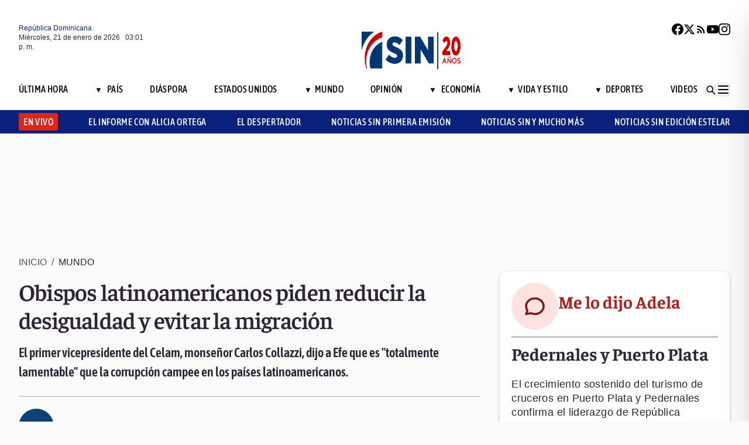

--- FILE ---
content_type: text/html; charset=utf-8
request_url: https://noticiassin.com/bloque-me-lo-dijo-adela?v=1769007696808
body_size: 523
content:
<!--blob 01/21/2026 11:01:37.552 a. m. --><!--publishThread: 06:53:10.929 AM  --><div class="bg-white rounded-xl shadow-[0_4px_4px_rgba(0,0,0,0.2)] border p-5 space-y-3 "><div class="flex items-center gap-3 mb-2"><div class="bg-red-100 rounded-full w-20 h-20 flex items-center justify-center"><svg xmlns="http://www.w3.org/2000/svg" class="w-10 h-10" viewBox="0 0 24 24"
                        fill="none" stroke="currentColor" stroke-width="2.2" stroke-linecap="round"
                        stroke-linejoin="round"><path
                            d="M21 12c0 4.418-4.03 8-9 8a9.77 9.77 0 01-4-.84L3 20l1.4-3.6A8.976 8.976 0 013 12c0-4.418 4.03-8 9-8s9 3.582 9 8z"
                            stroke="#7B1C1C" /></svg></div><a href="/me-lo-dijo-adela-pedernales-y-puerto-plata-2027925" title="Pedernales y Puerto Plata"><h2 class="font-bold text-[30px] leading-[32px] tracking-[0%] text-[#AF2323] font-faustina pb-4">Me lo dijo Adela</h2></a></div><hr class="border-t border-gray-800 border-opacity-70"><div class="space-y-2"><h2 class="font-bold text-[30px] leading-[32px] tracking-[0%] text-[#2F2635] font-faustina pb-4">
                    Pedernales y Puerto Plata
                </h2><p class="font-normal text-[18px] leading-[24px] tracking-[0.02em] text-[#2F2635] font-source">
                    El crecimiento sostenido del turismo de cruceros en Puerto Plata y Pedernales confirma el liderazgo de Rep&uacute;blica Dominicana en el Caribe. 
M&aacute;s all&aacute; de los r&eacute;cords, destaca el impacto econ&oacute;mico real en las comunidades, con empleo, dinamizaci&oacute;n local y alianzas p&uacute;blico-privadas efectivas. 
La alta tasa de desembarque y gasto de los cruceristas evidencia un modelo exitoso que, bien gestionado, puede seguir impulsando desarrollo equilibrado y oportunidades para las regiones costeras del pa&iacute;s.
                </p></div><a href="/noticias-listado/20260121" title="21 enero 2026"><p class="font-normal text-[12px] leading-[14px] tracking-[0%] text-[#2F2635] font-source" style="text-transform: capitalize">
                21 enero 2026
            </p></a></div>
    


--- FILE ---
content_type: text/html; charset=utf-8
request_url: https://noticiassin.com/bloque-auspiciado?v=1769007696809
body_size: 441
content:
<!--blob 01/21/2026 11:01:37.568 a. m. --><!--publishThread: 10:43:21.769 AM  --><div class="border-t border-t-4 border-gray-700 pt-4 space-y-4"><div class="overflow-hidden border border[#6F0023]  shadow-md"><a href="/pasaporte-biometrico-dominicano-incluira-seguro-de-repatriacion-2027792" title="Nuevo pasaporte biom&eacute;trico incluir&aacute; seguro de repatriaci&oacute;n sin costo adicional"><img src="https://noticiassin.blob.core.windows.net/images/2026/01/20/pasaporte-biometrico-dominicano-incluira-seguro-de-repatriacion-9087057e-focus-0-0-589-331.webp" alt="Nuevo pasaporte biom&eacute;trico incluir&aacute; seguro de repatriaci&oacute;n sin costo adicional" class="w-full h-auto" width="392" height="220"></a><div class="p-4 space-y-2"><h2 class="font-semibold text-[20px] leading-[24px] tracking-[0%] text-[#2F2635] font-asap"><a href="/pasaporte-biometrico-dominicano-incluira-seguro-de-repatriacion-2027792" title="Nuevo pasaporte biom&eacute;trico incluir&aacute; seguro de repatriaci&oacute;n sin costo adicional">Nuevo pasaporte biom&eacute;trico incluir&aacute; seguro de repatriaci&oacute;n sin costo adicional</a></h2><a href="/pasaporte-biometrico-dominicano-incluira-seguro-de-repatriacion-2027792" title="Nuevo pasaporte biom&eacute;trico incluir&aacute; seguro de repatriaci&oacute;n sin costo adicional"><p class="font-normal text-[18px] leading-[24px] tracking-[0.02em] text-[#2F2635] font-source">
                                Ram&iacute;rez se&ntilde;al&oacute; que esta medida responde a una necesidad frecuente de la di&aacute;spora, cuyos familiares enfrentan a...
                                </p
                            </a></div></div><div class="overflow-hidden border border[#6F0023]  shadow-md"><a href="/trump-difunde-imagen-trucada-de-venezuela-como-estadounidense-2027765" title="Trump difunde imagen trucada donde Venezuela aparece como estadounidense"><img src="https://noticiassin.blob.core.windows.net/images/2026/01/20/trump-difunde-imagen-trucada-de-venezuela-como-estadounidense-8cdf79fa-focus-min0.28-0.47-589-331.webp" alt="Trump difunde imagen trucada donde Venezuela aparece como estadounidense" class="w-full h-auto" width="392" height="220"></a><div class="p-4 space-y-2"><h2 class="font-semibold text-[20px] leading-[24px] tracking-[0%] text-[#2F2635] font-asap"><a href="/trump-difunde-imagen-trucada-de-venezuela-como-estadounidense-2027765" title="Trump difunde imagen trucada donde Venezuela aparece como estadounidense">Trump difunde imagen trucada donde Venezuela aparece como estadounidense</a></h2><a href="/trump-difunde-imagen-trucada-de-venezuela-como-estadounidense-2027765" title="Trump difunde imagen trucada donde Venezuela aparece como estadounidense"><p class="font-normal text-[18px] leading-[24px] tracking-[0.02em] text-[#2F2635] font-source">
                                Trump ha generado una imagen donde la bandera estadounidense se extiende sobre Canad&aacute;, Groenlandia y Venezuela...
                                </p
                            </a></div></div><div class="overflow-hidden border border[#6F0023]  shadow-md"><a href="/en-ultimas-24-horas-policia-realiza-detencion-de-45-personas-2027798" title="Polic&iacute;a Nacional informa sobre detenci&oacute;n de 45 personas en las &uacute;ltimas 24 horas"><img src="https://noticiassin.blob.core.windows.net/images/2026/01/20/en-ultimas-24-horas-policia-realiza-detencion-de-45-personas-5618ce8f-focus-0-0-589-331.webp" alt="Polic&iacute;a Nacional informa sobre detenci&oacute;n de 45 personas en las &uacute;ltimas 24 horas" class="w-full h-auto" width="392" height="220"></a><div class="p-4 space-y-2"><h2 class="font-semibold text-[20px] leading-[24px] tracking-[0%] text-[#2F2635] font-asap"><a href="/en-ultimas-24-horas-policia-realiza-detencion-de-45-personas-2027798" title="Polic&iacute;a Nacional informa sobre detenci&oacute;n de 45 personas en las &uacute;ltimas 24 horas">Polic&iacute;a Nacional informa sobre detenci&oacute;n de 45 personas en las &uacute;ltimas 24 horas</a></h2><a href="/en-ultimas-24-horas-policia-realiza-detencion-de-45-personas-2027798" title="Polic&iacute;a Nacional informa sobre detenci&oacute;n de 45 personas en las &uacute;ltimas 24 horas"><p class="font-normal text-[18px] leading-[24px] tracking-[0.02em] text-[#2F2635] font-source">
                                La Polic&iacute;a Nacional mantiene su compromiso con la vigilancia y prevenci&oacute;n del delito en todo el territorio, se...
                                </p
                            </a></div></div></div>
    


--- FILE ---
content_type: text/html; charset=utf-8
request_url: https://noticiassin.com/bloque-home-interiores?v=1769007696829
body_size: 1673
content:
<!--blob 01/21/2026 11:01:37.557 a. m. --><!--publishThread: 07:01:23.369 AM  --><div class="border-t border-t-4 border-gray-700 pt-4"><h2 class="font-bold text-[30px] leading-[32px] tracking-[0%] text-[#2F2635] font-faustina">En Portada</h2><a href="/seccion/pais" title="Virus gripal impide al presidente Abinader asistir a actos en la Bas&iacute;lica de Hig&uuml;ey"><a href="/seccion/pais" title="Virus gripal impide al presidente Abinader asistir a actos en la Bas&iacute;lica de Hig&uuml;ey"><h3 class="paddingtb-6 font-asap font-medium text-[16px] leading-[20px] tracking-[0.04em] uppercase text-[#AF2323] mb-[8px] mt-5">
                Pa&iacute;s
                </h3></a></a><a href="/abinader-ausente-en-actos-en-higuey-por-virus-gripal-2027926" title="Virus gripal impide al presidente Abinader asistir a actos en la Bas&iacute;lica de Hig&uuml;ey"><h2 class="font-bold text-[30px] leading-[32px] tracking-[0%] text-[#2F2635] font-faustina pb-4">
                    Virus gripal impide al presidente Abinader asistir a actos en la Bas&iacute;lica de Hig&uuml;ey
                </h2></a><p class="paddingtb-6 font-normal text-[12px] leading-[14px] tracking-[0%] text-[#2F2635] font-source mb-1"><a href="/noticias-listado/20260121" title="Mi&eacute;rcoles 21 de enero de 2026">Mi&eacute;rcoles 21 de enero de 2026</a></p><div class="relative"><a href="/abinader-ausente-en-actos-en-higuey-por-virus-gripal-2027926" title="Virus gripal impide al presidente Abinader asistir a actos en la Bas&iacute;lica de Hig&uuml;ey"><img src="https://noticiassin.blob.core.windows.net/images/2026/01/21/luis-abinader-ausente-en-actos-por-virus-gripal-y-fiebre-en-higuey-53ec51ad-focus-0-0-800-400.webp" alt="Virus gripal impide al presidente Abinader asistir a actos en la Bas&iacute;lica de Hig&uuml;ey" class="w-full h-auto" width="394" height="197"></a></div></div><div class="border-t border-[#D1CFD3] pt-6 space-y-4"><div class="flex gap-4 items-start border-b border-[#D1CFD3] pb-3"><div class="flex-shrink-0 relative w-[50%]"><a href="/rd-conmemora-hoy-el-dia-de-la-virgen-de-la-altagracia-2027918" title="RD conmemora hoy el D&iacute;a de la Virgen de la Altagracia"><img src="https://noticiassin.blob.core.windows.net/images/2026/01/21/rd-conmemora-hoy-el-dia-de-la-virgen-de-la-altagracia-1624bf56-focus-0-0-800-400.webp" alt="RD conmemora hoy el D&iacute;a de la Virgen de la Altagracia" class="w-full h-auto" width="197" height="99"></a></div><div class="flex-1 space-y-1"><a href="/seccion/pais" title="RD conmemora hoy el D&iacute;a de la Virgen de la Altagracia"> <p class="paddingtb-6 font-asap font-medium text-[16px] leading-[20px] tracking-[0.04em] uppercase text-[#9A3737]">Pa&iacute;s</p> </a><a href="/rd-conmemora-hoy-el-dia-de-la-virgen-de-la-altagracia-2027918" title="RD conmemora hoy el D&iacute;a de la Virgen de la Altagracia"><h3 class="font-semibold text-[16px] leading-[20px] tracking-[0%] text-[#2F2635] font-source">
                            RD conmemora hoy el D&iacute;a de la Virgen de la Altagracia
                        </h3></a><p class="paddingtb-6 font-normal text-[12px] leading-[14px] tracking-[0%] text-[#2F2635] font-source"><a href="/noticias-listado/20260121" title="Mi&eacute;rcoles 21 de enero de 2026">Mi&eacute;rcoles 21 de enero de 2026</a></p></div></div><div class="flex gap-4 items-start border-b border-[#D1CFD3] pb-3"><div class="flex-shrink-0 relative w-[50%]"><a href="/protesta-aislada-no-afecta-carretera-internacional-2027929" title="Ministro de Defensa desmiente cierre de la carretera internacional"><img src="https://noticiassin.blob.core.windows.net/images/2026/01/21/protesta-aislada-no-afecta-carretera-internacional-dice-ministro-c661d0ed-focus-min0.18-0.15-800-400.webp" alt="Ministro de Defensa desmiente cierre de la carretera internacional" class="w-full h-auto" width="197" height="99"></a></div><div class="flex-1 space-y-1"><a href="/seccion/pais" title="Ministro de Defensa desmiente cierre de la carretera internacional"> <p class="paddingtb-6 font-asap font-medium text-[16px] leading-[20px] tracking-[0.04em] uppercase text-[#9A3737]">Pa&iacute;s</p> </a><a href="/protesta-aislada-no-afecta-carretera-internacional-2027929" title="Ministro de Defensa desmiente cierre de la carretera internacional"><h3 class="font-semibold text-[16px] leading-[20px] tracking-[0%] text-[#2F2635] font-source">
                            Ministro de Defensa desmiente cierre de la carretera internacional
                        </h3></a><p class="paddingtb-6 font-normal text-[12px] leading-[14px] tracking-[0%] text-[#2F2635] font-source"><a href="/noticias-listado/20260121" title="Mi&eacute;rcoles 21 de enero de 2026">Mi&eacute;rcoles 21 de enero de 2026</a></p></div></div><div class="flex gap-4 items-start border-b border-[#D1CFD3] pb-3"><div class="flex-shrink-0 relative w-[50%]"><a href="/ejercito-y-migracion-detienen-51-haitianos-en-constanza-2027922" title="Ej&eacute;rcito y Migraci&oacute;n detienen 51 haitianos indocumentados en Constanza"><img src="https://noticiassin.blob.core.windows.net/images/2026/01/21/ejercito-y-migracion-detienen-51-haitianos-en-constanza-3724e099-focus-0-0-800-400.webp" alt="Ej&eacute;rcito y Migraci&oacute;n detienen 51 haitianos indocumentados en Constanza" class="w-full h-auto" width="197" height="99"></a></div><div class="flex-1 space-y-1"><a href="/seccion/pais" title="Ej&eacute;rcito y Migraci&oacute;n detienen 51 haitianos indocumentados en Constanza"> <p class="paddingtb-6 font-asap font-medium text-[16px] leading-[20px] tracking-[0.04em] uppercase text-[#9A3737]">Pa&iacute;s</p> </a><a href="/ejercito-y-migracion-detienen-51-haitianos-en-constanza-2027922" title="Ej&eacute;rcito y Migraci&oacute;n detienen 51 haitianos indocumentados en Constanza"><h3 class="font-semibold text-[16px] leading-[20px] tracking-[0%] text-[#2F2635] font-source">
                            Ej&eacute;rcito y Migraci&oacute;n detienen 51 haitianos indocumentados en Constanza
                        </h3></a><p class="paddingtb-6 font-normal text-[12px] leading-[14px] tracking-[0%] text-[#2F2635] font-source"><a href="/noticias-listado/20260121" title="Mi&eacute;rcoles 21 de enero de 2026">Mi&eacute;rcoles 21 de enero de 2026</a></p></div></div></div><div class="grid grid-cols-2 gap-4  border-[#D1CFD3] pt-4"><div class="space-y-2"><div class="relative"><a href="/fitur-recibe-stand-rd-con-presencia-de-collado-2027932" title="Ministro Collado inaugura stand dominicano en FITUR 2026, donde  RD vuelve a brillar"><img src="https://noticiassin.blob.core.windows.net/images/2026/01/21/fitur-recibe-stand-rd-con-presencia-de-david-collado-y-david-villa-e0ab8fc7-focus-0-0-800-400.webp" alt="Ministro Collado inaugura stand dominicano en FITUR 2026, donde  RD vuelve a brillar" class="w-full h-auto" width="189" height="95"></a></div><a href="/seccion/economia" title="Ministro Collado inaugura stand dominicano en FITUR 2026, donde  RD vuelve a brillar"> <p class="paddingtb-6 font-asap font-medium text-[16px] leading-[20px] tracking-[0.04em] uppercase text-[#9A3737]">Econom&iacute;a</p></a><a href="/fitur-recibe-stand-rd-con-presencia-de-collado-2027932" title="Ministro Collado inaugura stand dominicano en FITUR 2026, donde  RD vuelve a brillar"><h3 class="font-semibold text-[16px] leading-[20px] tracking-[0%] text-[#2F2635] font-source">
                        Ministro Collado inaugura stand dominicano en FITUR 2026, donde  RD vuelve a brillar
                    </h3></a><p class="paddingtb-6 font-normal text-[12px] leading-[14px] tracking-[0%] text-[#2F2635] font-source"><a href="/noticias-listado/20260121" title="Mi&eacute;rcoles 21 de enero de 2026">Mi&eacute;rcoles 21 de enero de 2026</a></p></div><div class="space-y-2"><div class="relative"><a href="/pronostico-viento-del-este-genera-lluvias-en-rd-2027906" title="Indomet pronostica lluvias d&eacute;biles para hoy"><img src="https://noticiassin.blob.core.windows.net/images/2026/01/21/pronostico-viento-del-este-genera-lluvias-en-rd-bc84687b-focus-0-0-800-400.webp" alt="Indomet pronostica lluvias d&eacute;biles para hoy" class="w-full h-auto" width="189" height="95"></a></div><a href="/seccion/pais" title="Indomet pronostica lluvias d&eacute;biles para hoy"> <p class="paddingtb-6 font-asap font-medium text-[16px] leading-[20px] tracking-[0.04em] uppercase text-[#9A3737]">Pa&iacute;s</p></a><a href="/pronostico-viento-del-este-genera-lluvias-en-rd-2027906" title="Indomet pronostica lluvias d&eacute;biles para hoy"><h3 class="font-semibold text-[16px] leading-[20px] tracking-[0%] text-[#2F2635] font-source">
                        Indomet pronostica lluvias d&eacute;biles para hoy
                    </h3></a><p class="paddingtb-6 font-normal text-[12px] leading-[14px] tracking-[0%] text-[#2F2635] font-source"><a href="/noticias-listado/20260121" title="Mi&eacute;rcoles 21 de enero de 2026">Mi&eacute;rcoles 21 de enero de 2026</a></p></div><div class="space-y-2"><div class="relative"><a href="/cuba-apuesta-por-el-mercado-europeo-para-fortalecer-su-turismo-2027916" title="Cuba apuesta por el mercado europeo para recuperar su atractivo tur&iacute;stico"><img src="https://noticiassin.blob.core.windows.net/images/2026/01/21/cuba-apuesta-por-el-mercado-europeo-para-fortalecer-su-turismo-bce6266f-focus-min0.01-0.3-800-400.webp" alt="Cuba apuesta por el mercado europeo para recuperar su atractivo tur&iacute;stico" class="w-full h-auto" width="189" height="95"></a></div><a href="/seccion/mundo" title="Cuba apuesta por el mercado europeo para recuperar su atractivo tur&iacute;stico"> <p class="paddingtb-6 font-asap font-medium text-[16px] leading-[20px] tracking-[0.04em] uppercase text-[#9A3737]">Mundo</p></a><a href="/cuba-apuesta-por-el-mercado-europeo-para-fortalecer-su-turismo-2027916" title="Cuba apuesta por el mercado europeo para recuperar su atractivo tur&iacute;stico"><h3 class="font-semibold text-[16px] leading-[20px] tracking-[0%] text-[#2F2635] font-source">
                        Cuba apuesta por el mercado europeo para recuperar su atractivo tur&iacute;stico
                    </h3></a><p class="paddingtb-6 font-normal text-[12px] leading-[14px] tracking-[0%] text-[#2F2635] font-source"><a href="/noticias-listado/20260121" title="Mi&eacute;rcoles 21 de enero de 2026">Mi&eacute;rcoles 21 de enero de 2026</a></p></div><div class="space-y-2"><div class="relative"><a href="/mas-de-1900-viviendas-danadas-por-terremoto-en-china-2027912" title="Terremoto en el suroeste de China da&ntilde;a m&aacute;s de 1,900 viviendas"><img src="https://noticiassin.blob.core.windows.net/images/2026/01/21/mas-de-1900-viviendas-danadas-por-terremoto-en-china-922c366c-focus-min0.18-min0.29-800-400.webp" alt="Terremoto en el suroeste de China da&ntilde;a m&aacute;s de 1,900 viviendas" class="w-full h-auto" width="189" height="95"></a></div><a href="/seccion/mundo" title="Terremoto en el suroeste de China da&ntilde;a m&aacute;s de 1,900 viviendas"> <p class="paddingtb-6 font-asap font-medium text-[16px] leading-[20px] tracking-[0.04em] uppercase text-[#9A3737]">Mundo</p></a><a href="/mas-de-1900-viviendas-danadas-por-terremoto-en-china-2027912" title="Terremoto en el suroeste de China da&ntilde;a m&aacute;s de 1,900 viviendas"><h3 class="font-semibold text-[16px] leading-[20px] tracking-[0%] text-[#2F2635] font-source">
                        Terremoto en el suroeste de China da&ntilde;a m&aacute;s de 1,900 viviendas
                    </h3></a><p class="paddingtb-6 font-normal text-[12px] leading-[14px] tracking-[0%] text-[#2F2635] font-source"><a href="/noticias-listado/20260121" title="Mi&eacute;rcoles 21 de enero de 2026">Mi&eacute;rcoles 21 de enero de 2026</a></p></div><div class="space-y-2"><div class="relative"><a href="/defensa-civil-acompana-a-fieles-en-carreteras-y-la-basilica-de-higuey-2027796" title="Defensa Civil acompa&ntilde;a a fieles en carreteras y la Bas&iacute;lica de Hig&uuml;ey"><img src="https://noticiassin.blob.core.windows.net/images/2026/01/20/defensa-civil-acompana-a-fieles-en-carreteras-y-la-basilica-de-higuey-c6831e16-focus-0-0-800-400.webp" alt="Defensa Civil acompa&ntilde;a a fieles en carreteras y la Bas&iacute;lica de Hig&uuml;ey" class="w-full h-auto" width="189" height="95"></a></div><a href="/seccion/pais" title="Defensa Civil acompa&ntilde;a a fieles en carreteras y la Bas&iacute;lica de Hig&uuml;ey"> <p class="paddingtb-6 font-asap font-medium text-[16px] leading-[20px] tracking-[0.04em] uppercase text-[#9A3737]">Pa&iacute;s</p></a><a href="/defensa-civil-acompana-a-fieles-en-carreteras-y-la-basilica-de-higuey-2027796" title="Defensa Civil acompa&ntilde;a a fieles en carreteras y la Bas&iacute;lica de Hig&uuml;ey"><h3 class="font-semibold text-[16px] leading-[20px] tracking-[0%] text-[#2F2635] font-source">
                        Defensa Civil acompa&ntilde;a a fieles en carreteras y la Bas&iacute;lica de Hig&uuml;ey
                    </h3></a><p class="paddingtb-6 font-normal text-[12px] leading-[14px] tracking-[0%] text-[#2F2635] font-source"><a href="/noticias-listado/20260120" title="Martes 20 de enero de 2026">Martes 20 de enero de 2026</a></p></div><div class="space-y-2"><div class="relative"><a href="/sns-impulsa-cambios-de-plafones-en-hospital-duarte-2027869" title="SNS supervisa y ordena cambios de plafones en hospital &Aacute;ngel Mar&iacute;a Gat&oacute;n en Duarte"><img src="https://noticiassin.blob.core.windows.net/images/2026/01/15/supervision-obras-hospitalarias-en-azua-y-san-cristobal-1123a302-focus-0-0-800-400.webp" alt="SNS supervisa y ordena cambios de plafones en hospital &Aacute;ngel Mar&iacute;a Gat&oacute;n en Duarte" class="w-full h-auto" width="189" height="95"></a></div><a href="/seccion/pais" title="SNS supervisa y ordena cambios de plafones en hospital &Aacute;ngel Mar&iacute;a Gat&oacute;n en Duarte"> <p class="paddingtb-6 font-asap font-medium text-[16px] leading-[20px] tracking-[0.04em] uppercase text-[#9A3737]">Pa&iacute;s</p></a><a href="/sns-impulsa-cambios-de-plafones-en-hospital-duarte-2027869" title="SNS supervisa y ordena cambios de plafones en hospital &Aacute;ngel Mar&iacute;a Gat&oacute;n en Duarte"><h3 class="font-semibold text-[16px] leading-[20px] tracking-[0%] text-[#2F2635] font-source">
                        SNS supervisa y ordena cambios de plafones en hospital &Aacute;ngel Mar&iacute;a Gat&oacute;n en Duarte
                    </h3></a><p class="paddingtb-6 font-normal text-[12px] leading-[14px] tracking-[0%] text-[#2F2635] font-source"><a href="/noticias-listado/20260120" title="Martes 20 de enero de 2026">Martes 20 de enero de 2026</a></p></div></div>


--- FILE ---
content_type: text/html; charset=utf-8
request_url: https://noticiassin.com/bloque-seccion-mundo?v=1769007696830
body_size: 791
content:
<!--blob 01/21/2026 11:01:37.557 a. m. --><!--publishThread: 09:27:05.807 AM  --><div class="border-t border-t-4 border-gray-700 pt-[8px] space-y-4"><span class="font-asap font-semibold text-[18px] leading-[22px] tracking-[0.02em] uppercase text-[#2F2635] mb-2">Porque le&iacute;ste este art&iacute;culo</span><div class="flex gap-4 items-start border-b border-[#D1CFD3] pb-3"><div class="flex-shrink-0 relative w-[50%]"><a href="/starmer-acusa-a-trump-de-presionarle-por-groenlandia-2027920" title="Starmer acusa a Trump de presionarle para cambiar su postura sobre Groenlandia"><img src="https://noticiassin.blob.core.windows.net/images/2026/01/21/starmer-acusa-a-trump-de-presionarle-por-groenlandia-d8127211-focus-0-0.59-800-450.webp" alt="Starmer acusa a Trump de presionarle para cambiar su postura sobre Groenlandia" class="w-full h-auto" width="197" height="111"></a></div><div class="flex-1 space-y-1"><a href="/seccion/mundo" title="Starmer acusa a Trump de presionarle para cambiar su postura sobre Groenlandia"> <p class="paddingb-6 font-asap font-medium text-[16px] leading-[20px] tracking-[0.04em] uppercase text-[#9A3737]">
                        Mundo
                    </p></a><a href="/starmer-acusa-a-trump-de-presionarle-por-groenlandia-2027920" title="Starmer acusa a Trump de presionarle para cambiar su postura sobre Groenlandia"><h3 class="font-semibold text-[16px] leading-[20px] tracking-[0%] text-[#2F2635] font-source">
                            Starmer acusa a Trump de "presionarle" para cambiar su postura sobre Groenlandia
                        </h3></a><p class="paddingtb-6 font-normal text-[12px] leading-[14px] tracking-[0%] text-[#2F2635] font-source"><a href="/noticias-listado/20260121" title="Mi&eacute;rcoles 21 de enero de 2026">Mi&eacute;rcoles 21 de enero de 2026</a></p></div></div><div class="flex gap-4 items-start border-b border-[#D1CFD3] pb-3"><div class="flex-shrink-0 relative w-[50%]"><a href="/cuba-apuesta-por-el-mercado-europeo-para-fortalecer-su-turismo-2027916" title="Cuba apuesta por el mercado europeo para recuperar su atractivo tur&iacute;stico"><img src="https://noticiassin.blob.core.windows.net/images/2026/01/21/cuba-apuesta-por-el-mercado-europeo-para-fortalecer-su-turismo-bce6266f-focus-min0.01-0.3-800-450.webp" alt="Cuba apuesta por el mercado europeo para recuperar su atractivo tur&iacute;stico" class="w-full h-auto" width="197" height="111"></a></div><div class="flex-1 space-y-1"><a href="/seccion/mundo" title="Cuba apuesta por el mercado europeo para recuperar su atractivo tur&iacute;stico"> <p class="paddingb-6 font-asap font-medium text-[16px] leading-[20px] tracking-[0.04em] uppercase text-[#9A3737]">
                        Mundo
                    </p></a><a href="/cuba-apuesta-por-el-mercado-europeo-para-fortalecer-su-turismo-2027916" title="Cuba apuesta por el mercado europeo para recuperar su atractivo tur&iacute;stico"><h3 class="font-semibold text-[16px] leading-[20px] tracking-[0%] text-[#2F2635] font-source">
                            Cuba apuesta por el mercado europeo para recuperar su atractivo tur&iacute;stico
                        </h3></a><p class="paddingtb-6 font-normal text-[12px] leading-[14px] tracking-[0%] text-[#2F2635] font-source"><a href="/noticias-listado/20260121" title="Mi&eacute;rcoles 21 de enero de 2026">Mi&eacute;rcoles 21 de enero de 2026</a></p></div></div><div class="flex gap-4 items-start border-b border-[#D1CFD3] pb-3"><div class="flex-shrink-0 relative w-[50%]"><a href="/mas-de-1900-viviendas-danadas-por-terremoto-en-china-2027912" title="Terremoto en el suroeste de China da&ntilde;a m&aacute;s de 1,900 viviendas"><img src="https://noticiassin.blob.core.windows.net/images/2026/01/21/mas-de-1900-viviendas-danadas-por-terremoto-en-china-922c366c-focus-min0.18-min0.29-800-450.webp" alt="Terremoto en el suroeste de China da&ntilde;a m&aacute;s de 1,900 viviendas" class="w-full h-auto" width="197" height="111"></a></div><div class="flex-1 space-y-1"><a href="/seccion/mundo" title="Terremoto en el suroeste de China da&ntilde;a m&aacute;s de 1,900 viviendas"> <p class="paddingb-6 font-asap font-medium text-[16px] leading-[20px] tracking-[0.04em] uppercase text-[#9A3737]">
                        Mundo
                    </p></a><a href="/mas-de-1900-viviendas-danadas-por-terremoto-en-china-2027912" title="Terremoto en el suroeste de China da&ntilde;a m&aacute;s de 1,900 viviendas"><h3 class="font-semibold text-[16px] leading-[20px] tracking-[0%] text-[#2F2635] font-source">
                            Terremoto en el suroeste de China da&ntilde;a m&aacute;s de 1,900 viviendas
                        </h3></a><p class="paddingtb-6 font-normal text-[12px] leading-[14px] tracking-[0%] text-[#2F2635] font-source"><a href="/noticias-listado/20260121" title="Mi&eacute;rcoles 21 de enero de 2026">Mi&eacute;rcoles 21 de enero de 2026</a></p></div></div><div class="flex gap-4 items-start border-b border-[#D1CFD3] pb-3"><div class="flex-shrink-0 relative w-[50%]"><a href="/japon-reactiva-la-central-nuclear-a-15-anos-de-fukushima-2027905" title="Jap&oacute;n reactiva la mayor central nuclear del mundo tras 15 a&ntilde;os de Fukushima"><img src="https://noticiassin.blob.core.windows.net/images/2026/01/21/japon-reactiva-la-central-nuclear-a-15-anos-de-fukushima-fae6dcc1-focus-0-0-800-450.webp" alt="Jap&oacute;n reactiva la mayor central nuclear del mundo tras 15 a&ntilde;os de Fukushima" class="w-full h-auto" width="197" height="111"></a></div><div class="flex-1 space-y-1"><a href="/seccion/mundo" title="Jap&oacute;n reactiva la mayor central nuclear del mundo tras 15 a&ntilde;os de Fukushima"> <p class="paddingb-6 font-asap font-medium text-[16px] leading-[20px] tracking-[0.04em] uppercase text-[#9A3737]">
                        Mundo
                    </p></a><a href="/japon-reactiva-la-central-nuclear-a-15-anos-de-fukushima-2027905" title="Jap&oacute;n reactiva la mayor central nuclear del mundo tras 15 a&ntilde;os de Fukushima"><h3 class="font-semibold text-[16px] leading-[20px] tracking-[0%] text-[#2F2635] font-source">
                            Jap&oacute;n reactiva la mayor central nuclear del mundo tras 15 a&ntilde;os de Fukushima
                        </h3></a><p class="paddingtb-6 font-normal text-[12px] leading-[14px] tracking-[0%] text-[#2F2635] font-source"><a href="/noticias-listado/20260121" title="Mi&eacute;rcoles 21 de enero de 2026">Mi&eacute;rcoles 21 de enero de 2026</a></p></div></div><div class="flex gap-4 items-start border-b border-[#D1CFD3] pb-3"><div class="flex-shrink-0 relative w-[50%]"><a href="/maria-corina-machado-busca-regresar-a-venezuela-2027892" title="Mar&iacute;a Corina Machado dice que su principal objetivo ahora es regresar a Venezuela"><img src="https://noticiassin.blob.core.windows.net/images/2026/01/21/maria-corina-machado-busca-regresar-a-venezuela-93a65dac-focus-0-0-800-450.webp" alt="Mar&iacute;a Corina Machado dice que su principal objetivo ahora es regresar a Venezuela" class="w-full h-auto" width="197" height="111"></a></div><div class="flex-1 space-y-1"><a href="/seccion/mundo" title="Mar&iacute;a Corina Machado dice que su principal objetivo ahora es regresar a Venezuela"> <p class="paddingb-6 font-asap font-medium text-[16px] leading-[20px] tracking-[0.04em] uppercase text-[#9A3737]">
                        Mundo
                    </p></a><a href="/maria-corina-machado-busca-regresar-a-venezuela-2027892" title="Mar&iacute;a Corina Machado dice que su principal objetivo ahora es regresar a Venezuela"><h3 class="font-semibold text-[16px] leading-[20px] tracking-[0%] text-[#2F2635] font-source">
                            Mar&iacute;a Corina Machado dice que su principal objetivo ahora es "regresar a Venezuela"
                        </h3></a><p class="paddingtb-6 font-normal text-[12px] leading-[14px] tracking-[0%] text-[#2F2635] font-source"><a href="/noticias-listado/20260120" title="Martes 20 de enero de 2026">Martes 20 de enero de 2026</a></p></div></div><div class="flex gap-4 items-start border-b border-[#D1CFD3] pb-3"><div class="flex-shrink-0 relative w-[50%]"><a href="/eliminacion-prima-especial-congresistas-colombia-2027877" title="Petro elimina prima especial de casi 3.700 d&oacute;lares mensuales a congresistas de Colombia"><img src="https://noticiassin.blob.core.windows.net/images/2026/01/20/eliminacion-prima-especial-congresistas-colombia-9ba7bfe2-focus-0-0-800-450.webp" alt="Petro elimina prima especial de casi 3.700 d&oacute;lares mensuales a congresistas de Colombia" class="w-full h-auto" width="197" height="111"></a></div><div class="flex-1 space-y-1"><a href="/seccion/mundo" title="Petro elimina prima especial de casi 3.700 d&oacute;lares mensuales a congresistas de Colombia"> <p class="paddingb-6 font-asap font-medium text-[16px] leading-[20px] tracking-[0.04em] uppercase text-[#9A3737]">
                        Mundo
                    </p></a><a href="/eliminacion-prima-especial-congresistas-colombia-2027877" title="Petro elimina prima especial de casi 3.700 d&oacute;lares mensuales a congresistas de Colombia"><h3 class="font-semibold text-[16px] leading-[20px] tracking-[0%] text-[#2F2635] font-source">
                            Petro elimina prima especial de casi 3.700 d&oacute;lares mensuales a congresistas de Colombia
                        </h3></a><p class="paddingtb-6 font-normal text-[12px] leading-[14px] tracking-[0%] text-[#2F2635] font-source"><a href="/noticias-listado/20260120" title="Martes 20 de enero de 2026">Martes 20 de enero de 2026</a></p></div></div></div>


--- FILE ---
content_type: text/html; charset=utf-8
request_url: https://www.google.com/recaptcha/api2/aframe
body_size: 267
content:
<!DOCTYPE HTML><html><head><meta http-equiv="content-type" content="text/html; charset=UTF-8"></head><body><script nonce="B3rA3V9QI-h6c_3kSf86sQ">/** Anti-fraud and anti-abuse applications only. See google.com/recaptcha */ try{var clients={'sodar':'https://pagead2.googlesyndication.com/pagead/sodar?'};window.addEventListener("message",function(a){try{if(a.source===window.parent){var b=JSON.parse(a.data);var c=clients[b['id']];if(c){var d=document.createElement('img');d.src=c+b['params']+'&rc='+(localStorage.getItem("rc::a")?sessionStorage.getItem("rc::b"):"");window.document.body.appendChild(d);sessionStorage.setItem("rc::e",parseInt(sessionStorage.getItem("rc::e")||0)+1);localStorage.setItem("rc::h",'1769007701234');}}}catch(b){}});window.parent.postMessage("_grecaptcha_ready", "*");}catch(b){}</script></body></html>

--- FILE ---
content_type: application/javascript; charset=utf-8
request_url: https://fundingchoicesmessages.google.com/f/AGSKWxVw90zyU2Pb13haOZewUxL10HE0XW6S31oDg1xOFUVWMSaAZgqhaj6pYzakElSgJXus9M35rowd1bs38qWnhw3bXJsADJqqGtkAlgkmakYYdYViAgp1W5DRS2umVKFfIBCiKujt_-9OLVdEsv0bvaU3-U_i-0yUBzT-R1-usu59lGiG-HbyrlPkA8Jo/_.ads2-/adtaggingsubsec._ad_run.easformat=/adblock-detect.
body_size: -1289
content:
window['4c0a0dcf-4493-41c3-9b81-9ff827d23404'] = true;